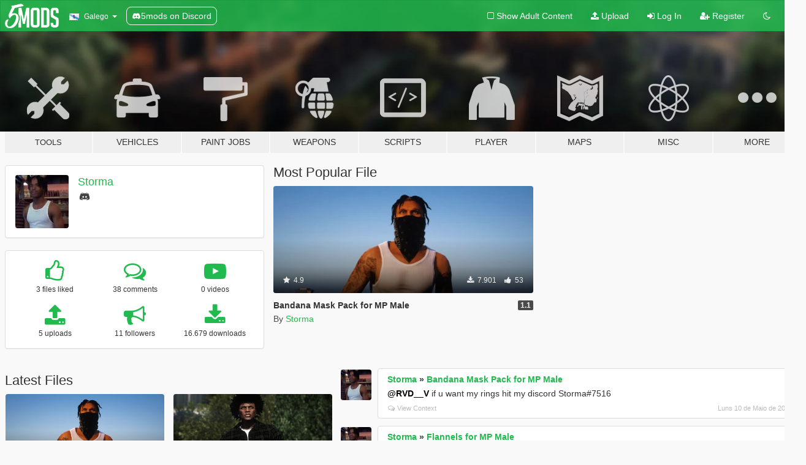

--- FILE ---
content_type: text/html; charset=utf-8
request_url: https://gl.gta5-mods.com/users/Storma
body_size: 7954
content:

<!DOCTYPE html>
<html lang="gl" dir="ltr">
<head>
	<title>
		GTA 5 Mods by Storma - GTA5-Mods.com
	</title>

		<script
		  async
		  src="https://hb.vntsm.com/v4/live/vms/sites/gta5-mods.com/index.js"
        ></script>

        <script>
          self.__VM = self.__VM || [];
          self.__VM.push(function (admanager, scope) {
            scope.Config.buildPlacement((configBuilder) => {
              configBuilder.add("billboard");
              configBuilder.addDefaultOrUnique("mobile_mpu").setBreakPoint("mobile")
            }).display("top-ad");

            scope.Config.buildPlacement((configBuilder) => {
              configBuilder.add("leaderboard");
              configBuilder.addDefaultOrUnique("mobile_mpu").setBreakPoint("mobile")
            }).display("central-ad");

            scope.Config.buildPlacement((configBuilder) => {
              configBuilder.add("mpu");
              configBuilder.addDefaultOrUnique("mobile_mpu").setBreakPoint("mobile")
            }).display("side-ad");

            scope.Config.buildPlacement((configBuilder) => {
              configBuilder.add("leaderboard");
              configBuilder.addDefaultOrUnique("mpu").setBreakPoint({ mediaQuery: "max-width:1200px" })
            }).display("central-ad-2");

            scope.Config.buildPlacement((configBuilder) => {
              configBuilder.add("leaderboard");
              configBuilder.addDefaultOrUnique("mobile_mpu").setBreakPoint("mobile")
            }).display("bottom-ad");

            scope.Config.buildPlacement((configBuilder) => {
              configBuilder.add("desktop_takeover");
              configBuilder.addDefaultOrUnique("mobile_takeover").setBreakPoint("mobile")
            }).display("takeover-ad");

            scope.Config.get('mpu').display('download-ad-1');
          });
        </script>

	<meta charset="utf-8">
	<meta name="viewport" content="width=320, initial-scale=1.0, maximum-scale=1.0">
	<meta http-equiv="X-UA-Compatible" content="IE=edge">
	<meta name="msapplication-config" content="none">
	<meta name="theme-color" content="#20ba4e">
	<meta name="msapplication-navbutton-color" content="#20ba4e">
	<meta name="apple-mobile-web-app-capable" content="yes">
	<meta name="apple-mobile-web-app-status-bar-style" content="#20ba4e">
	<meta name="csrf-param" content="authenticity_token" />
<meta name="csrf-token" content="EczjjTcyl78Ny6N/z8wj2Jo5VQJCGfsguO7L1JNAbPGo/2kdqcvf7pDin60cvLMSZGlkn6oh+2Rhot3Se4+HGg==" />
	

	<link rel="shortcut icon" type="image/x-icon" href="https://images.gta5-mods.com/icons/favicon.png">
	<link rel="stylesheet" media="screen" href="/assets/application-7e510725ebc5c55e88a9fd87c027a2aa9e20126744fbac89762e0fd54819c399.css" />
	    <link rel="alternate" hreflang="id" href="https://id.gta5-mods.com/users/Storma">
    <link rel="alternate" hreflang="ms" href="https://ms.gta5-mods.com/users/Storma">
    <link rel="alternate" hreflang="bg" href="https://bg.gta5-mods.com/users/Storma">
    <link rel="alternate" hreflang="ca" href="https://ca.gta5-mods.com/users/Storma">
    <link rel="alternate" hreflang="cs" href="https://cs.gta5-mods.com/users/Storma">
    <link rel="alternate" hreflang="da" href="https://da.gta5-mods.com/users/Storma">
    <link rel="alternate" hreflang="de" href="https://de.gta5-mods.com/users/Storma">
    <link rel="alternate" hreflang="el" href="https://el.gta5-mods.com/users/Storma">
    <link rel="alternate" hreflang="en" href="https://www.gta5-mods.com/users/Storma">
    <link rel="alternate" hreflang="es" href="https://es.gta5-mods.com/users/Storma">
    <link rel="alternate" hreflang="fr" href="https://fr.gta5-mods.com/users/Storma">
    <link rel="alternate" hreflang="gl" href="https://gl.gta5-mods.com/users/Storma">
    <link rel="alternate" hreflang="ko" href="https://ko.gta5-mods.com/users/Storma">
    <link rel="alternate" hreflang="hi" href="https://hi.gta5-mods.com/users/Storma">
    <link rel="alternate" hreflang="it" href="https://it.gta5-mods.com/users/Storma">
    <link rel="alternate" hreflang="hu" href="https://hu.gta5-mods.com/users/Storma">
    <link rel="alternate" hreflang="mk" href="https://mk.gta5-mods.com/users/Storma">
    <link rel="alternate" hreflang="nl" href="https://nl.gta5-mods.com/users/Storma">
    <link rel="alternate" hreflang="nb" href="https://no.gta5-mods.com/users/Storma">
    <link rel="alternate" hreflang="pl" href="https://pl.gta5-mods.com/users/Storma">
    <link rel="alternate" hreflang="pt-BR" href="https://pt.gta5-mods.com/users/Storma">
    <link rel="alternate" hreflang="ro" href="https://ro.gta5-mods.com/users/Storma">
    <link rel="alternate" hreflang="ru" href="https://ru.gta5-mods.com/users/Storma">
    <link rel="alternate" hreflang="sl" href="https://sl.gta5-mods.com/users/Storma">
    <link rel="alternate" hreflang="fi" href="https://fi.gta5-mods.com/users/Storma">
    <link rel="alternate" hreflang="sv" href="https://sv.gta5-mods.com/users/Storma">
    <link rel="alternate" hreflang="vi" href="https://vi.gta5-mods.com/users/Storma">
    <link rel="alternate" hreflang="tr" href="https://tr.gta5-mods.com/users/Storma">
    <link rel="alternate" hreflang="uk" href="https://uk.gta5-mods.com/users/Storma">
    <link rel="alternate" hreflang="zh-CN" href="https://zh.gta5-mods.com/users/Storma">

  <script src="/javascripts/ads.js"></script>

		<!-- Nexus Google Tag Manager -->
		<script nonce="true">
//<![CDATA[
				window.dataLayer = window.dataLayer || [];

						window.dataLayer.push({
								login_status: 'Guest',
								user_id: undefined,
								gta5mods_id: undefined,
						});

//]]>
</script>
		<script nonce="true">
//<![CDATA[
				(function(w,d,s,l,i){w[l]=w[l]||[];w[l].push({'gtm.start':
				new Date().getTime(),event:'gtm.js'});var f=d.getElementsByTagName(s)[0],
				j=d.createElement(s),dl=l!='dataLayer'?'&l='+l:'';j.async=true;j.src=
				'https://www.googletagmanager.com/gtm.js?id='+i+dl;f.parentNode.insertBefore(j,f);
				})(window,document,'script','dataLayer','GTM-KCVF2WQ');

//]]>
</script>		<!-- End Nexus Google Tag Manager -->
</head>
<body class=" gl">
	<!-- Google Tag Manager (noscript) -->
	<noscript><iframe src="https://www.googletagmanager.com/ns.html?id=GTM-KCVF2WQ"
										height="0" width="0" style="display:none;visibility:hidden"></iframe></noscript>
	<!-- End Google Tag Manager (noscript) -->

<div id="page-cover"></div>
<div id="page-loading">
	<span class="graphic"></span>
	<span class="message">Loading...</span>
</div>

<div id="page-cover"></div>

<nav id="main-nav" class="navbar navbar-default">
  <div class="container">
    <div class="navbar-header">
      <a class="navbar-brand" href="/"></a>

      <ul class="nav navbar-nav">
        <li id="language-dropdown" class="dropdown">
          <a href="#language" class="dropdown-toggle" data-toggle="dropdown">
            <span class="famfamfam-flag-es-gl icon"></span>&nbsp;
            <span class="language-name">Galego</span>
            <span class="caret"></span>
          </a>

          <ul class="dropdown-menu dropdown-menu-with-footer">
                <li>
                  <a href="https://id.gta5-mods.com/users/Storma">
                    <span class="famfamfam-flag-id"></span>
                    <span class="language-name">Bahasa Indonesia</span>
                  </a>
                </li>
                <li>
                  <a href="https://ms.gta5-mods.com/users/Storma">
                    <span class="famfamfam-flag-my"></span>
                    <span class="language-name">Bahasa Melayu</span>
                  </a>
                </li>
                <li>
                  <a href="https://bg.gta5-mods.com/users/Storma">
                    <span class="famfamfam-flag-bg"></span>
                    <span class="language-name">Български</span>
                  </a>
                </li>
                <li>
                  <a href="https://ca.gta5-mods.com/users/Storma">
                    <span class="famfamfam-flag-catalonia"></span>
                    <span class="language-name">Català</span>
                  </a>
                </li>
                <li>
                  <a href="https://cs.gta5-mods.com/users/Storma">
                    <span class="famfamfam-flag-cz"></span>
                    <span class="language-name">Čeština</span>
                  </a>
                </li>
                <li>
                  <a href="https://da.gta5-mods.com/users/Storma">
                    <span class="famfamfam-flag-dk"></span>
                    <span class="language-name">Dansk</span>
                  </a>
                </li>
                <li>
                  <a href="https://de.gta5-mods.com/users/Storma">
                    <span class="famfamfam-flag-de"></span>
                    <span class="language-name">Deutsch</span>
                  </a>
                </li>
                <li>
                  <a href="https://el.gta5-mods.com/users/Storma">
                    <span class="famfamfam-flag-gr"></span>
                    <span class="language-name">Ελληνικά</span>
                  </a>
                </li>
                <li>
                  <a href="https://www.gta5-mods.com/users/Storma">
                    <span class="famfamfam-flag-gb"></span>
                    <span class="language-name">English</span>
                  </a>
                </li>
                <li>
                  <a href="https://es.gta5-mods.com/users/Storma">
                    <span class="famfamfam-flag-es"></span>
                    <span class="language-name">Español</span>
                  </a>
                </li>
                <li>
                  <a href="https://fr.gta5-mods.com/users/Storma">
                    <span class="famfamfam-flag-fr"></span>
                    <span class="language-name">Français</span>
                  </a>
                </li>
                <li>
                  <a href="https://gl.gta5-mods.com/users/Storma">
                    <span class="famfamfam-flag-es-gl"></span>
                    <span class="language-name">Galego</span>
                  </a>
                </li>
                <li>
                  <a href="https://ko.gta5-mods.com/users/Storma">
                    <span class="famfamfam-flag-kr"></span>
                    <span class="language-name">한국어</span>
                  </a>
                </li>
                <li>
                  <a href="https://hi.gta5-mods.com/users/Storma">
                    <span class="famfamfam-flag-in"></span>
                    <span class="language-name">हिन्दी</span>
                  </a>
                </li>
                <li>
                  <a href="https://it.gta5-mods.com/users/Storma">
                    <span class="famfamfam-flag-it"></span>
                    <span class="language-name">Italiano</span>
                  </a>
                </li>
                <li>
                  <a href="https://hu.gta5-mods.com/users/Storma">
                    <span class="famfamfam-flag-hu"></span>
                    <span class="language-name">Magyar</span>
                  </a>
                </li>
                <li>
                  <a href="https://mk.gta5-mods.com/users/Storma">
                    <span class="famfamfam-flag-mk"></span>
                    <span class="language-name">Македонски</span>
                  </a>
                </li>
                <li>
                  <a href="https://nl.gta5-mods.com/users/Storma">
                    <span class="famfamfam-flag-nl"></span>
                    <span class="language-name">Nederlands</span>
                  </a>
                </li>
                <li>
                  <a href="https://no.gta5-mods.com/users/Storma">
                    <span class="famfamfam-flag-no"></span>
                    <span class="language-name">Norsk</span>
                  </a>
                </li>
                <li>
                  <a href="https://pl.gta5-mods.com/users/Storma">
                    <span class="famfamfam-flag-pl"></span>
                    <span class="language-name">Polski</span>
                  </a>
                </li>
                <li>
                  <a href="https://pt.gta5-mods.com/users/Storma">
                    <span class="famfamfam-flag-br"></span>
                    <span class="language-name">Português do Brasil</span>
                  </a>
                </li>
                <li>
                  <a href="https://ro.gta5-mods.com/users/Storma">
                    <span class="famfamfam-flag-ro"></span>
                    <span class="language-name">Română</span>
                  </a>
                </li>
                <li>
                  <a href="https://ru.gta5-mods.com/users/Storma">
                    <span class="famfamfam-flag-ru"></span>
                    <span class="language-name">Русский</span>
                  </a>
                </li>
                <li>
                  <a href="https://sl.gta5-mods.com/users/Storma">
                    <span class="famfamfam-flag-si"></span>
                    <span class="language-name">Slovenščina</span>
                  </a>
                </li>
                <li>
                  <a href="https://fi.gta5-mods.com/users/Storma">
                    <span class="famfamfam-flag-fi"></span>
                    <span class="language-name">Suomi</span>
                  </a>
                </li>
                <li>
                  <a href="https://sv.gta5-mods.com/users/Storma">
                    <span class="famfamfam-flag-se"></span>
                    <span class="language-name">Svenska</span>
                  </a>
                </li>
                <li>
                  <a href="https://vi.gta5-mods.com/users/Storma">
                    <span class="famfamfam-flag-vn"></span>
                    <span class="language-name">Tiếng Việt</span>
                  </a>
                </li>
                <li>
                  <a href="https://tr.gta5-mods.com/users/Storma">
                    <span class="famfamfam-flag-tr"></span>
                    <span class="language-name">Türkçe</span>
                  </a>
                </li>
                <li>
                  <a href="https://uk.gta5-mods.com/users/Storma">
                    <span class="famfamfam-flag-ua"></span>
                    <span class="language-name">Українська</span>
                  </a>
                </li>
                <li>
                  <a href="https://zh.gta5-mods.com/users/Storma">
                    <span class="famfamfam-flag-cn"></span>
                    <span class="language-name">中文</span>
                  </a>
                </li>
          </ul>
        </li>
        <li class="discord-link">
          <a href="https://discord.gg/2PR7aMzD4U" target="_blank" rel="noreferrer">
            <img src="https://images.gta5-mods.com/site/discord-header.svg" height="15px" alt="">
            <span>5mods on Discord</span>
          </a>
        </li>
      </ul>
    </div>

    <ul class="nav navbar-nav navbar-right">
        <li>
          <a href="/adult_filter" title="Light mode">
              <span class="fa fa-square-o"></span>
            <span>Show Adult <span class="adult-filter__content-text">Content</span></span>
          </a>
        </li>
      <li class="hidden-xs">
        <a href="/upload">
          <span class="icon fa fa-upload"></span>
          Upload
        </a>
      </li>

        <li>
          <a href="/login?r=/users/Storma">
            <span class="icon fa fa-sign-in"></span>
            <span class="login-text">Log In</span>
          </a>
        </li>

        <li class="hidden-xs">
          <a href="/register?r=/users/Storma">
            <span class="icon fa fa-user-plus"></span>
            Register
          </a>
        </li>

        <li>
            <a href="/dark_mode" title="Dark mode">
              <span class="fa fa-moon-o"></span>
            </a>
        </li>

      <li id="search-dropdown">
        <a href="#search" class="dropdown-toggle" data-toggle="dropdown">
          <span class="fa fa-search"></span>
        </a>

        <div class="dropdown-menu">
          <div class="form-inline">
            <div class="form-group">
              <div class="input-group">
                <div class="input-group-addon"><span  class="fa fa-search"></span></div>
                <input type="text" class="form-control" placeholder="Search GTA 5 mods...">
              </div>
            </div>
            <button type="submit" class="btn btn-primary">
              Search
            </button>
          </div>
        </div>
      </li>
    </ul>
  </div>
</nav>

<div id="banner" class="">
  <div class="container hidden-xs">
    <div id="intro">
      <h1 class="styled">Welcome to GTA5-Mods.com</h1>
      <p>Select one of the following categories to start browsing the latest GTA 5 PC mods:</p>
    </div>
  </div>

  <div class="container">
    <ul id="navigation" class="clearfix gl">
        <li class="tools ">
          <a href="/tools">
            <span class="icon-category"></span>
            <span class="label-border"></span>
            <span class="label-category lg-small md-small">
              <span>Tools</span>
            </span>
          </a>
        </li>
        <li class="vehicles ">
          <a href="/vehicles">
            <span class="icon-category"></span>
            <span class="label-border"></span>
            <span class="label-category ">
              <span>Vehicles</span>
            </span>
          </a>
        </li>
        <li class="paintjobs ">
          <a href="/paintjobs">
            <span class="icon-category"></span>
            <span class="label-border"></span>
            <span class="label-category ">
              <span>Paint Jobs</span>
            </span>
          </a>
        </li>
        <li class="weapons ">
          <a href="/weapons">
            <span class="icon-category"></span>
            <span class="label-border"></span>
            <span class="label-category ">
              <span>Weapons</span>
            </span>
          </a>
        </li>
        <li class="scripts ">
          <a href="/scripts">
            <span class="icon-category"></span>
            <span class="label-border"></span>
            <span class="label-category ">
              <span>Scripts</span>
            </span>
          </a>
        </li>
        <li class="player ">
          <a href="/player">
            <span class="icon-category"></span>
            <span class="label-border"></span>
            <span class="label-category ">
              <span>Player</span>
            </span>
          </a>
        </li>
        <li class="maps ">
          <a href="/maps">
            <span class="icon-category"></span>
            <span class="label-border"></span>
            <span class="label-category ">
              <span>Maps</span>
            </span>
          </a>
        </li>
        <li class="misc ">
          <a href="/misc">
            <span class="icon-category"></span>
            <span class="label-border"></span>
            <span class="label-category ">
              <span>Misc</span>
            </span>
          </a>
        </li>
      <li id="more-dropdown" class="more dropdown">
        <a href="#more" class="dropdown-toggle" data-toggle="dropdown">
          <span class="icon-category"></span>
          <span class="label-border"></span>
          <span class="label-category ">
            <span>More</span>
          </span>
        </a>

        <ul class="dropdown-menu pull-right">
          <li>
            <a href="http://www.gta5cheats.com" target="_blank">
              <span class="fa fa-external-link"></span>
              GTA 5 Cheats
            </a>
          </li>
        </ul>
      </li>
    </ul>
  </div>
</div>

<div id="content">
  
<div id="profile" data-user-id="1109007">
  <div class="container">


        <div class="row">
          <div class="col-sm-6 col-md-4">
            <div class="user-panel panel panel-default">
              <div class="panel-body">
                <div class="row">
                  <div class="col-xs-3">
                    <a href="/users/Storma">
                      <img class="img-responsive" src="https://img.gta5-mods.com/q75-w100-h100-cfill/avatars/1109007/4b7c95-mTS.jpg" alt="4b7c95 mts" />
                    </a>
                  </div>
                  <div class="col-xs-9">
                    <a class="username" href="/users/Storma">Storma</a>

                        <br/>

                            <div class="user-social">
                              










<a title="Discord Server" target="_blank" href="https://discord.gg/rodeo"><span class="fa fa-discord size-30"></span></a>

                            </div>


                            



                  </div>
                </div>
              </div>
            </div>

              <div class="panel panel-default" dir="auto">
                <div class="panel-body">
                    <div class="user-stats">
                      <div class="row">
                        <div class="col-xs-4">
                          <span class="stat-icon fa fa-thumbs-o-up"></span>
                          <span class="stat-label">
                            3 files liked
                          </span>
                        </div>
                        <div class="col-xs-4">
                          <span class="stat-icon fa fa-comments-o"></span>
                          <span class="stat-label">
                            38 comments
                          </span>
                        </div>
                        <div class="col-xs-4">
                          <span class="stat-icon fa fa-youtube-play"></span>
                          <span class="stat-label">
                            0 videos
                          </span>
                        </div>
                      </div>

                      <div class="row">
                        <div class="col-xs-4">
                          <span class="stat-icon fa fa-upload"></span>
                          <span class="stat-label">
                            5 uploads
                          </span>
                        </div>
                        <div class="col-xs-4">
                          <span class="stat-icon fa fa-bullhorn"></span>
                          <span class="stat-label">
                            11 followers
                          </span>
                        </div>
                          <div class="col-xs-4">
                            <span class="stat-icon fa fa-download"></span>
                            <span class="stat-label">
                              16.679 downloads
                            </span>
                          </div>
                      </div>
                    </div>
                </div>
              </div>
          </div>

            <div class="col-sm-6 col-md-4 file-list">
              <h3 class="no-margin-top">Most Popular File</h3>
              
<div class="file-list-obj">
  <a href="/player/mask-bandana-pack-storma" title="Bandana Mask Pack for MP Male" class="preview empty">

    <img title="Bandana Mask Pack for MP Male" class="img-responsive" alt="Bandana Mask Pack for MP Male" src="https://img.gta5-mods.com/q75-w500-h333-cfill/images/mask-bandana-pack-storma/cad0eb-mp1.png" />

      <ul class="categories">
            <li>Clothing</li>
            <li>Mask</li>
      </ul>

      <div class="stats">
        <div>
            <span title="4.9 star rating">
              <span class="fa fa-star"></span> 4.9
            </span>
        </div>
        <div>
          <span title="7.901 Downloads">
            <span class="fa fa-download"></span> 7.901
          </span>
          <span class="stats-likes" title="53 Likes">
            <span class="fa fa-thumbs-up"></span> 53
          </span>
        </div>
      </div>

  </a>
  <div class="details">
    <div class="top">
      <div class="name">
        <a href="/player/mask-bandana-pack-storma" title="Bandana Mask Pack for MP Male">
          <span dir="ltr">Bandana Mask Pack for MP Male</span>
        </a>
      </div>
        <div class="version" dir="ltr" title="1.1">1.1</div>
    </div>
    <div class="bottom">
      <span class="bottom-by">By</span> <a href="/users/Storma" title="Storma">Storma</a>
    </div>
  </div>
</div>
            </div>
        </div>

            <div class="row">
                  <div class="file-list col-sm-5">
                    <div class="row-heading">
                      <h3 class="latest-files">
                        Latest Files
                      </h3>
                    </div>

                        <div class="row">
                            <div class="col-xs-6 col-sm-12 col-md-6">
                              
<div class="file-list-obj">
  <a href="/player/mask-bandana-pack-storma" title="Bandana Mask Pack for MP Male" class="preview empty">

    <img title="Bandana Mask Pack for MP Male" class="img-responsive" alt="Bandana Mask Pack for MP Male" src="https://img.gta5-mods.com/q75-w500-h333-cfill/images/mask-bandana-pack-storma/cad0eb-mp1.png" />

      <ul class="categories">
            <li>Clothing</li>
            <li>Mask</li>
      </ul>

      <div class="stats">
        <div>
            <span title="4.9 star rating">
              <span class="fa fa-star"></span> 4.9
            </span>
        </div>
        <div>
          <span title="7.901 Downloads">
            <span class="fa fa-download"></span> 7.901
          </span>
          <span class="stats-likes" title="53 Likes">
            <span class="fa fa-thumbs-up"></span> 53
          </span>
        </div>
      </div>

  </a>
  <div class="details">
    <div class="top">
      <div class="name">
        <a href="/player/mask-bandana-pack-storma" title="Bandana Mask Pack for MP Male">
          <span dir="ltr">Bandana Mask Pack for MP Male</span>
        </a>
      </div>
        <div class="version" dir="ltr" title="1.1">1.1</div>
    </div>
    <div class="bottom">
      <span class="bottom-by">By</span> <a href="/users/Storma" title="Storma">Storma</a>
    </div>
  </div>
</div>
                            </div>
                            <div class="col-xs-6 col-sm-12 col-md-6">
                              
<div class="file-list-obj">
  <a href="/player/fivem-ready-flannels-for-mp-male" title="Flannels for MP Male" class="preview empty">

    <img title="Flannels for MP Male" class="img-responsive" alt="Flannels for MP Male" src="https://img.gta5-mods.com/q75-w500-h333-cfill/images/fivem-ready-flannels-for-mp-male/a93d19-13.png" />

      <ul class="categories">
            <li>Clothing</li>
            <li>Shirt</li>
      </ul>

      <div class="stats">
        <div>
            <span title="5.0 star rating">
              <span class="fa fa-star"></span> 5.0
            </span>
        </div>
        <div>
          <span title="3.609 Downloads">
            <span class="fa fa-download"></span> 3.609
          </span>
          <span class="stats-likes" title="40 Likes">
            <span class="fa fa-thumbs-up"></span> 40
          </span>
        </div>
      </div>

  </a>
  <div class="details">
    <div class="top">
      <div class="name">
        <a href="/player/fivem-ready-flannels-for-mp-male" title="Flannels for MP Male">
          <span dir="ltr">Flannels for MP Male</span>
        </a>
      </div>
        <div class="version" dir="ltr" title="1.1">1.1</div>
    </div>
    <div class="bottom">
      <span class="bottom-by">By</span> <a href="/users/Storma" title="Storma">Storma</a>
    </div>
  </div>
</div>
                            </div>
                        </div>
                        <div class="row">
                            <div class="col-xs-6 col-sm-12 col-md-6">
                              
<div class="file-list-obj">
  <a href="/player/bandana-mask-pack-for-franklin-storma" title="Bandana Mask Pack for Franklin" class="preview empty">

    <img title="Bandana Mask Pack for Franklin" class="img-responsive" alt="Bandana Mask Pack for Franklin" src="https://img.gta5-mods.com/q75-w500-h333-cfill/images/bandana-mask-pack-for-franklin-storma/d70b7b-f1.png" />

      <ul class="categories">
            <li>Franklin</li>
            <li>Clothing</li>
            <li>Mask</li>
      </ul>

      <div class="stats">
        <div>
            <span title="5.0 star rating">
              <span class="fa fa-star"></span> 5.0
            </span>
        </div>
        <div>
          <span title="3.912 Downloads">
            <span class="fa fa-download"></span> 3.912
          </span>
          <span class="stats-likes" title="30 Likes">
            <span class="fa fa-thumbs-up"></span> 30
          </span>
        </div>
      </div>

  </a>
  <div class="details">
    <div class="top">
      <div class="name">
        <a href="/player/bandana-mask-pack-for-franklin-storma" title="Bandana Mask Pack for Franklin">
          <span dir="ltr">Bandana Mask Pack for Franklin</span>
        </a>
      </div>
        <div class="version" dir="ltr" title="1.0">1.0</div>
    </div>
    <div class="bottom">
      <span class="bottom-by">By</span> <a href="/users/Storma" title="Storma">Storma</a>
    </div>
  </div>
</div>
                            </div>
                            <div class="col-xs-6 col-sm-12 col-md-6">
                              
<div class="file-list-obj">
  <a href="/player/hoodstar-texture-pack-storma" title="HoodStar Texture pack" class="preview empty">

    <img title="HoodStar Texture pack" class="img-responsive" alt="HoodStar Texture pack" src="https://img.gta5-mods.com/q75-w500-h333-cfill/images/hoodstar-texture-pack-storma/4ae021-mike.png" />

      <ul class="categories">
            <li>Clothing</li>
            <li>Shirt</li>
      </ul>

      <div class="stats">
        <div>
            <span title="5.0 star rating">
              <span class="fa fa-star"></span> 5.0
            </span>
        </div>
        <div>
          <span title="841 Downloads">
            <span class="fa fa-download"></span> 841
          </span>
          <span class="stats-likes" title="16 Likes">
            <span class="fa fa-thumbs-up"></span> 16
          </span>
        </div>
      </div>

  </a>
  <div class="details">
    <div class="top">
      <div class="name">
        <a href="/player/hoodstar-texture-pack-storma" title="HoodStar Texture pack">
          <span dir="ltr">HoodStar Texture pack</span>
        </a>
      </div>
        <div class="version" dir="ltr" title="1.0">1.0</div>
    </div>
    <div class="bottom">
      <span class="bottom-by">By</span> <a href="/users/Storma" title="Storma">Storma</a>
    </div>
  </div>
</div>
                            </div>
                        </div>
                        <div class="row">
                            <div class="col-xs-6 col-sm-12 col-md-6">
                              
<div class="file-list-obj">
  <a href="/player/anime-texture-pack-for-slightly-oversized-hoodie" title="Anime Texture pack for Slightly Oversized Hoodie" class="preview empty">

    <img title="Anime Texture pack for Slightly Oversized Hoodie" class="img-responsive" alt="Anime Texture pack for Slightly Oversized Hoodie" src="https://img.gta5-mods.com/q75-w500-h333-cfill/images/anime-texture-pack-for-slightly-oversized-hoodie/a5e62b-pic1.png" />

      <ul class="categories">
            <li>Clothing</li>
            <li>Hoodie</li>
      </ul>

      <div class="stats">
        <div>
            <span title="5.0 star rating">
              <span class="fa fa-star"></span> 5.0
            </span>
        </div>
        <div>
          <span title="416 Downloads">
            <span class="fa fa-download"></span> 416
          </span>
          <span class="stats-likes" title="5 Likes">
            <span class="fa fa-thumbs-up"></span> 5
          </span>
        </div>
      </div>

  </a>
  <div class="details">
    <div class="top">
      <div class="name">
        <a href="/player/anime-texture-pack-for-slightly-oversized-hoodie" title="Anime Texture pack for Slightly Oversized Hoodie">
          <span dir="ltr">Anime Texture pack for Slightly Oversized Hoodie</span>
        </a>
      </div>
        <div class="version" dir="ltr" title="1.0">1.0</div>
    </div>
    <div class="bottom">
      <span class="bottom-by">By</span> <a href="/users/Storma" title="Storma">Storma</a>
    </div>
  </div>
</div>
                            </div>
                        </div>
                  </div>

                  <div id="comments" class="col-sm-7">
                    <ul class="media-list comments-list" style="display: block;">
                      
    <li id="comment-1863128" class="comment media " data-comment-id="1863128" data-username="Storma" data-mentions="[&quot;RVD__V&quot;]">
      <div class="media-left">
        <a href="/users/Storma"><img class="media-object" src="https://img.gta5-mods.com/q75-w100-h100-cfill/avatars/1109007/4b7c95-mTS.jpg" alt="4b7c95 mts" /></a>
      </div>
      <div class="media-body">
        <div class="panel panel-default">
          <div class="panel-body">
            <div class="media-heading clearfix">
              <div class="pull-left flip" dir="auto">
                <a href="/users/Storma">Storma</a>
                    &raquo;
                    <a href="/player/mask-bandana-pack-storma">Bandana Mask Pack for MP Male </a>
              </div>
              <div class="pull-right flip">
                

                
              </div>
            </div>

            <div class="comment-text " dir="auto"><p><a class="mention" href="/users/RVD__V">@RVD__V</a> if u want my rings hit my discord Storma#7516
</p></div>

            <div class="media-details clearfix">
              <div class="row">
                <div class="col-md-8 text-left flip">

                    <a class="inline-icon-text" href="/player/mask-bandana-pack-storma#comment-1863128"><span class="fa fa-comments-o"></span>View Context</a>

                  

                  
                </div>
                <div class="col-md-4 text-right flip" title="Luns, 10 de Maio de 2021 ás 05:38">Luns 10 de Maio de 2021</div>
              </div>
            </div>
          </div>
        </div>
      </div>
    </li>

    <li id="comment-1863114" class="comment media " data-comment-id="1863114" data-username="Storma" data-mentions="[&quot;VerteX720&quot;]">
      <div class="media-left">
        <a href="/users/Storma"><img class="media-object" src="https://img.gta5-mods.com/q75-w100-h100-cfill/avatars/1109007/4b7c95-mTS.jpg" alt="4b7c95 mts" /></a>
      </div>
      <div class="media-body">
        <div class="panel panel-default">
          <div class="panel-body">
            <div class="media-heading clearfix">
              <div class="pull-left flip" dir="auto">
                <a href="/users/Storma">Storma</a>
                    &raquo;
                    <a href="/player/fivem-ready-flannels-for-mp-male">Flannels for MP Male</a>
              </div>
              <div class="pull-right flip">
                

                
              </div>
            </div>

            <div class="comment-text " dir="auto"><p><a class="mention" href="/users/VerteX720">@VerteX720</a> hit my discord for the rings Storma#7516</p></div>

            <div class="media-details clearfix">
              <div class="row">
                <div class="col-md-8 text-left flip">

                    <a class="inline-icon-text" href="/player/fivem-ready-flannels-for-mp-male#comment-1863114"><span class="fa fa-comments-o"></span>View Context</a>

                  

                  
                </div>
                <div class="col-md-4 text-right flip" title="Luns, 10 de Maio de 2021 ás 04:11">Luns 10 de Maio de 2021</div>
              </div>
            </div>
          </div>
        </div>
      </div>
    </li>

    <li id="comment-1843968" class="comment media " data-comment-id="1843968" data-username="Storma" data-mentions="[]">
      <div class="media-left">
        <a href="/users/Storma"><img class="media-object" src="https://img.gta5-mods.com/q75-w100-h100-cfill/avatars/1109007/4b7c95-mTS.jpg" alt="4b7c95 mts" /></a>
      </div>
      <div class="media-body">
        <div class="panel panel-default">
          <div class="panel-body">
            <div class="media-heading clearfix">
              <div class="pull-left flip" dir="auto">
                <a href="/users/Storma">Storma</a>
                    &raquo;
                    <a href="/player/fivem-mp-designer-bucket-hats">Designer Bucket Hats for MP Male</a>
              </div>
              <div class="pull-right flip">
                

                <span class="comment-rating" data-rating="5.0"></span>
              </div>
            </div>

            <div class="comment-text " dir="auto"><p>good shit bro</p></div>

            <div class="media-details clearfix">
              <div class="row">
                <div class="col-md-8 text-left flip">

                    <a class="inline-icon-text" href="/player/fivem-mp-designer-bucket-hats#comment-1843968"><span class="fa fa-comments-o"></span>View Context</a>

                  

                  
                </div>
                <div class="col-md-4 text-right flip" title="Xoves,  8 de Abril de 2021 ás 16:14">Xoves  8 de Abril de 2021</div>
              </div>
            </div>
          </div>
        </div>
      </div>
    </li>

    <li id="comment-1841965" class="comment media " data-comment-id="1841965" data-username="Storma" data-mentions="[]">
      <div class="media-left">
        <a href="/users/Storma"><img class="media-object" src="https://img.gta5-mods.com/q75-w100-h100-cfill/avatars/1109007/4b7c95-mTS.jpg" alt="4b7c95 mts" /></a>
      </div>
      <div class="media-body">
        <div class="panel panel-default">
          <div class="panel-body">
            <div class="media-heading clearfix">
              <div class="pull-left flip" dir="auto">
                <a href="/users/Storma">Storma</a>
                    &raquo;
                    <a href="/player/slim-jeans-for-mp-male-fivem-sp">Slim Jeans For MP Male</a>
              </div>
              <div class="pull-right flip">
                

                <span class="comment-rating" data-rating="5.0"></span>
              </div>
            </div>

            <div class="comment-text " dir="auto"><p>fyeee</p></div>

            <div class="media-details clearfix">
              <div class="row">
                <div class="col-md-8 text-left flip">

                    <a class="inline-icon-text" href="/player/slim-jeans-for-mp-male-fivem-sp#comment-1841965"><span class="fa fa-comments-o"></span>View Context</a>

                  

                  
                </div>
                <div class="col-md-4 text-right flip" title="Martes,  6 de Abril de 2021 ás 03:22">Martes  6 de Abril de 2021</div>
              </div>
            </div>
          </div>
        </div>
      </div>
    </li>

    <li id="comment-1841076" class="comment media " data-comment-id="1841076" data-username="Storma" data-mentions="[]">
      <div class="media-left">
        <a href="/users/Storma"><img class="media-object" src="https://img.gta5-mods.com/q75-w100-h100-cfill/avatars/1109007/4b7c95-mTS.jpg" alt="4b7c95 mts" /></a>
      </div>
      <div class="media-body">
        <div class="panel panel-default">
          <div class="panel-body">
            <div class="media-heading clearfix">
              <div class="pull-left flip" dir="auto">
                <a href="/users/Storma">Storma</a>
                    &raquo;
                    <a href="/player/fivem-sp-skinny-jeans-for-mp-male">Skinny Jeans For MP Male</a>
              </div>
              <div class="pull-right flip">
                

                <span class="comment-rating" data-rating="5.0"></span>
              </div>
            </div>

            <div class="comment-text " dir="auto"><p>NOICEE</p></div>

            <div class="media-details clearfix">
              <div class="row">
                <div class="col-md-8 text-left flip">

                    <a class="inline-icon-text" href="/player/fivem-sp-skinny-jeans-for-mp-male#comment-1841076"><span class="fa fa-comments-o"></span>View Context</a>

                  

                  
                </div>
                <div class="col-md-4 text-right flip" title="Luns,  5 de Abril de 2021 ás 03:48">Luns  5 de Abril de 2021</div>
              </div>
            </div>
          </div>
        </div>
      </div>
    </li>

    <li id="comment-1840941" class="comment media " data-comment-id="1840941" data-username="Storma" data-mentions="[]">
      <div class="media-left">
        <a href="/users/Storma"><img class="media-object" src="https://img.gta5-mods.com/q75-w100-h100-cfill/avatars/1109007/4b7c95-mTS.jpg" alt="4b7c95 mts" /></a>
      </div>
      <div class="media-body">
        <div class="panel panel-default">
          <div class="panel-body">
            <div class="media-heading clearfix">
              <div class="pull-left flip" dir="auto">
                <a href="/users/Storma">Storma</a>
                    &raquo;
                    <a href="/player/loose-shirt-for-mp-male">Loose Shirt by Protrikk [MP Male / FiveM] </a>
              </div>
              <div class="pull-right flip">
                

                <span class="comment-rating" data-rating="5.0"></span>
              </div>
            </div>

            <div class="comment-text " dir="auto"><p>yerrrrrrr</p></div>

            <div class="media-details clearfix">
              <div class="row">
                <div class="col-md-8 text-left flip">

                    <a class="inline-icon-text" href="/player/loose-shirt-for-mp-male#comment-1840941"><span class="fa fa-comments-o"></span>View Context</a>

                  

                  
                </div>
                <div class="col-md-4 text-right flip" title="Domingo,  4 de Abril de 2021 ás 23:19">Domingo  4 de Abril de 2021</div>
              </div>
            </div>
          </div>
        </div>
      </div>
    </li>

    <li id="comment-1840940" class="comment media " data-comment-id="1840940" data-username="Storma" data-mentions="[&quot;troppoe&quot;]">
      <div class="media-left">
        <a href="/users/Storma"><img class="media-object" src="https://img.gta5-mods.com/q75-w100-h100-cfill/avatars/1109007/4b7c95-mTS.jpg" alt="4b7c95 mts" /></a>
      </div>
      <div class="media-body">
        <div class="panel panel-default">
          <div class="panel-body">
            <div class="media-heading clearfix">
              <div class="pull-left flip" dir="auto">
                <a href="/users/Storma">Storma</a>
                    &raquo;
                    <a href="/player/mask-bandana-pack-storma">Bandana Mask Pack for MP Male </a>
              </div>
              <div class="pull-right flip">
                

                
              </div>
            </div>

            <div class="comment-text " dir="auto"><p><a class="mention" href="/users/troppoe">@troppoe</a> <a href="/player/mp-male-tight-tank-top">https://www.gta5-mods.com/player/mp-male-tight-tank-top</a></p></div>

            <div class="media-details clearfix">
              <div class="row">
                <div class="col-md-8 text-left flip">

                    <a class="inline-icon-text" href="/player/mask-bandana-pack-storma#comment-1840940"><span class="fa fa-comments-o"></span>View Context</a>

                  

                  
                </div>
                <div class="col-md-4 text-right flip" title="Domingo,  4 de Abril de 2021 ás 23:15">Domingo  4 de Abril de 2021</div>
              </div>
            </div>
          </div>
        </div>
      </div>
    </li>

    <li id="comment-1840900" class="comment media " data-comment-id="1840900" data-username="Storma" data-mentions="[&quot;VerteX720&quot;]">
      <div class="media-left">
        <a href="/users/Storma"><img class="media-object" src="https://img.gta5-mods.com/q75-w100-h100-cfill/avatars/1109007/4b7c95-mTS.jpg" alt="4b7c95 mts" /></a>
      </div>
      <div class="media-body">
        <div class="panel panel-default">
          <div class="panel-body">
            <div class="media-heading clearfix">
              <div class="pull-left flip" dir="auto">
                <a href="/users/Storma">Storma</a>
                    &raquo;
                    <a href="/player/fivem-ready-flannels-for-mp-male">Flannels for MP Male</a>
              </div>
              <div class="pull-right flip">
                

                
              </div>
            </div>

            <div class="comment-text " dir="auto"><p><a class="mention" href="/users/VerteX720">@VerteX720</a> I&#39;m not uploading my rings</p></div>

            <div class="media-details clearfix">
              <div class="row">
                <div class="col-md-8 text-left flip">

                    <a class="inline-icon-text" href="/player/fivem-ready-flannels-for-mp-male#comment-1840900"><span class="fa fa-comments-o"></span>View Context</a>

                  

                  
                </div>
                <div class="col-md-4 text-right flip" title="Domingo,  4 de Abril de 2021 ás 22:14">Domingo  4 de Abril de 2021</div>
              </div>
            </div>
          </div>
        </div>
      </div>
    </li>

    <li id="comment-1840760" class="comment media " data-comment-id="1840760" data-username="Storma" data-mentions="[&quot;RicoGotVisuals&quot;]">
      <div class="media-left">
        <a href="/users/Storma"><img class="media-object" src="https://img.gta5-mods.com/q75-w100-h100-cfill/avatars/1109007/4b7c95-mTS.jpg" alt="4b7c95 mts" /></a>
      </div>
      <div class="media-body">
        <div class="panel panel-default">
          <div class="panel-body">
            <div class="media-heading clearfix">
              <div class="pull-left flip" dir="auto">
                <a href="/users/Storma">Storma</a>
                    &raquo;
                    <a href="/player/fivem-ready-flannels-for-mp-male">Flannels for MP Male</a>
              </div>
              <div class="pull-right flip">
                

                
              </div>
            </div>

            <div class="comment-text " dir="auto"><p><a class="mention" href="/users/RicoGotVisuals">@RicoGotVisuals</a> good looks 🔥🔥💯</p></div>

            <div class="media-details clearfix">
              <div class="row">
                <div class="col-md-8 text-left flip">

                    <a class="inline-icon-text" href="/player/fivem-ready-flannels-for-mp-male#comment-1840760"><span class="fa fa-comments-o"></span>View Context</a>

                  

                  
                </div>
                <div class="col-md-4 text-right flip" title="Domingo,  4 de Abril de 2021 ás 17:46">Domingo  4 de Abril de 2021</div>
              </div>
            </div>
          </div>
        </div>
      </div>
    </li>

    <li id="comment-1840759" class="comment media " data-comment-id="1840759" data-username="Storma" data-mentions="[&quot;tykus&quot;]">
      <div class="media-left">
        <a href="/users/Storma"><img class="media-object" src="https://img.gta5-mods.com/q75-w100-h100-cfill/avatars/1109007/4b7c95-mTS.jpg" alt="4b7c95 mts" /></a>
      </div>
      <div class="media-body">
        <div class="panel panel-default">
          <div class="panel-body">
            <div class="media-heading clearfix">
              <div class="pull-left flip" dir="auto">
                <a href="/users/Storma">Storma</a>
                    &raquo;
                    <a href="/player/fivem-ready-flannels-for-mp-male">Flannels for MP Male</a>
              </div>
              <div class="pull-right flip">
                

                
              </div>
            </div>

            <div class="comment-text " dir="auto"><p>🔥🔥🔥<a class="mention" href="/users/tykus">@tykus</a> </p></div>

            <div class="media-details clearfix">
              <div class="row">
                <div class="col-md-8 text-left flip">

                    <a class="inline-icon-text" href="/player/fivem-ready-flannels-for-mp-male#comment-1840759"><span class="fa fa-comments-o"></span>View Context</a>

                  

                  
                </div>
                <div class="col-md-4 text-right flip" title="Domingo,  4 de Abril de 2021 ás 17:46">Domingo  4 de Abril de 2021</div>
              </div>
            </div>
          </div>
        </div>
      </div>
    </li>

                    </ul>
                  </div>
            </div>

  </div>
</div>
</div>
<div id="footer">
  <div class="container">

    <div class="row">

      <div class="col-sm-4 col-md-4">

        <a href="/users/Slim Trashman" class="staff">Designed in Alderney</a><br/>
        <a href="/users/rappo" class="staff">Made in Los Santos</a>

      </div>

      <div class="col-sm-8 col-md-8 hidden-xs">

        <div class="col-md-4 hidden-sm hidden-xs">
          <ul>
            <li>
              <a href="/tools">GTA 5 Modding Tools</a>
            </li>
            <li>
              <a href="/vehicles">GTA 5 Vehicle Mods</a>
            </li>
            <li>
              <a href="/paintjobs">GTA 5 Vehicle Paint Job Mods</a>
            </li>
            <li>
              <a href="/weapons">GTA 5 Weapon Mods</a>
            </li>
            <li>
              <a href="/scripts">GTA 5 Script Mods</a>
            </li>
            <li>
              <a href="/player">GTA 5 Player Mods</a>
            </li>
            <li>
              <a href="/maps">GTA 5 Map Mods</a>
            </li>
            <li>
              <a href="/misc">GTA 5 Misc Mods</a>
            </li>
          </ul>
        </div>

        <div class="col-sm-4 col-md-4 hidden-xs">
          <ul>
            <li>
              <a href="/all">Latest Files</a>
            </li>
            <li>
              <a href="/all/tags/featured">Featured Files</a>
            </li>
            <li>
              <a href="/all/most-liked">Most Liked Files</a>
            </li>
            <li>
              <a href="/all/most-downloaded">Most Downloaded Files</a>
            </li>
            <li>
              <a href="/all/highest-rated">Highest Rated Files</a>
            </li>
            <li>
              <a href="/leaderboard">GTA5-Mods.com Leaderboard</a>
            </li>
          </ul>
        </div>

        <div class="col-sm-4 col-md-4">
          <ul>
            <li>
              <a href="/contact">
                Contact
              </a>
            </li>
            <li>
              <a href="/privacy">
                Privacy Policy
              </a>
            </li>
            <li>
              <a href="/terms">
                Terms of Use
              </a>
            </li>
            <li>
              <a href="https://www.cognitoforms.com/NexusMods/_5ModsDMCAForm">
                DMCA
              </a>
            </li>
            <li>
              <a href="https://www.twitter.com/5mods" class="social" target="_blank" rel="noreferrer" title="@5mods on Twitter">
                <span class="fa fa-twitter-square"></span>
                @5mods on Twitter
              </a>
            </li>
            <li>
              <a href="https://www.facebook.com/5mods" class="social" target="_blank" rel="noreferrer" title="5mods on Facebook">
                <span class="fa fa-facebook-official"></span>
                5mods on Facebook
              </a>
            </li>
            <li>
              <a href="https://discord.gg/2PR7aMzD4U" class="social" target="_blank" rel="noreferrer" title="5mods on Discord">
                <img src="https://images.gta5-mods.com/site/discord-footer.svg#discord" height="15px" alt="">
                5mods on Discord
              </a>
            </li>
          </ul>
        </div>

      </div>

    </div>
  </div>
</div>

<script src="/assets/i18n-df0d92353b403d0e94d1a4f346ded6a37d72d69e9a14f2caa6d80e755877da17.js"></script>
<script src="/assets/translations-a23fafd59dbdbfa99c7d1d49b61f0ece1d1aff5b9b63d693ca14bfa61420d77c.js"></script>
<script type="text/javascript">
		I18n.defaultLocale = 'en';
		I18n.locale = 'gl';
		I18n.fallbacks = true;

		var GTA5M = {User: {authenticated: false}};
</script>
<script src="/assets/application-d3801923323270dc3fae1f7909466e8a12eaf0dc3b846aa57c43fa1873fe9d56.js"></script>
  <script src="https://apis.google.com/js/platform.js" xmlns="http://www.w3.org/1999/html"></script>
            <script type="application/ld+json">
            {
              "@context": "http://schema.org",
              "@type": "Person",
              "name": "Storma"
            }
            </script>


<!-- Quantcast Tag -->
<script type="text/javascript">
		var _qevents = _qevents || [];
		(function () {
				var elem = document.createElement('script');
				elem.src = (document.location.protocol == "https:" ? "https://secure" : "http://edge") + ".quantserve.com/quant.js";
				elem.async = true;
				elem.type = "text/javascript";
				var scpt = document.getElementsByTagName('script')[0];
				scpt.parentNode.insertBefore(elem, scpt);
		})();
		_qevents.push({
				qacct: "p-bcgV-fdjlWlQo"
		});
</script>
<noscript>
	<div style="display:none;">
		<img src="//pixel.quantserve.com/pixel/p-bcgV-fdjlWlQo.gif" border="0" height="1" width="1" alt="Quantcast"/>
	</div>
</noscript>
<!-- End Quantcast tag -->

<!-- Ad Blocker Checks -->
<script type="application/javascript">
    (function () {
        console.log("ABD: ", window.AdvertStatus);
        if (window.AdvertStatus === undefined) {
            var container = document.createElement('div');
            container.classList.add('container');

            var div = document.createElement('div');
            div.classList.add('alert', 'alert-warning');
            div.innerText = "Ad-blockers can cause errors with the image upload service, please consider turning them off if you have issues.";
            container.appendChild(div);

            var upload = document.getElementById('upload');
            if (upload) {
                upload.insertBefore(container, upload.firstChild);
            }
        }
    })();
</script>



<div class="js-paloma-hook" data-id="1769278507413">
  <script type="text/javascript">
    (function(){
      // Do not continue if Paloma not found.
      if (window['Paloma'] === undefined) {
        return true;
      }

      Paloma.env = 'production';

      // Remove any callback details if any
      $('.js-paloma-hook[data-id!=' + 1769278507413 + ']').remove();

      var request = {"resource":"User","action":"profile","params":{}};

      Paloma.engine.setRequest({
        id: "1769278507413",
        resource: request['resource'],
        action: request['action'],
        params: request['params']});
    })();
  </script>
</div>
</body>
</html>
